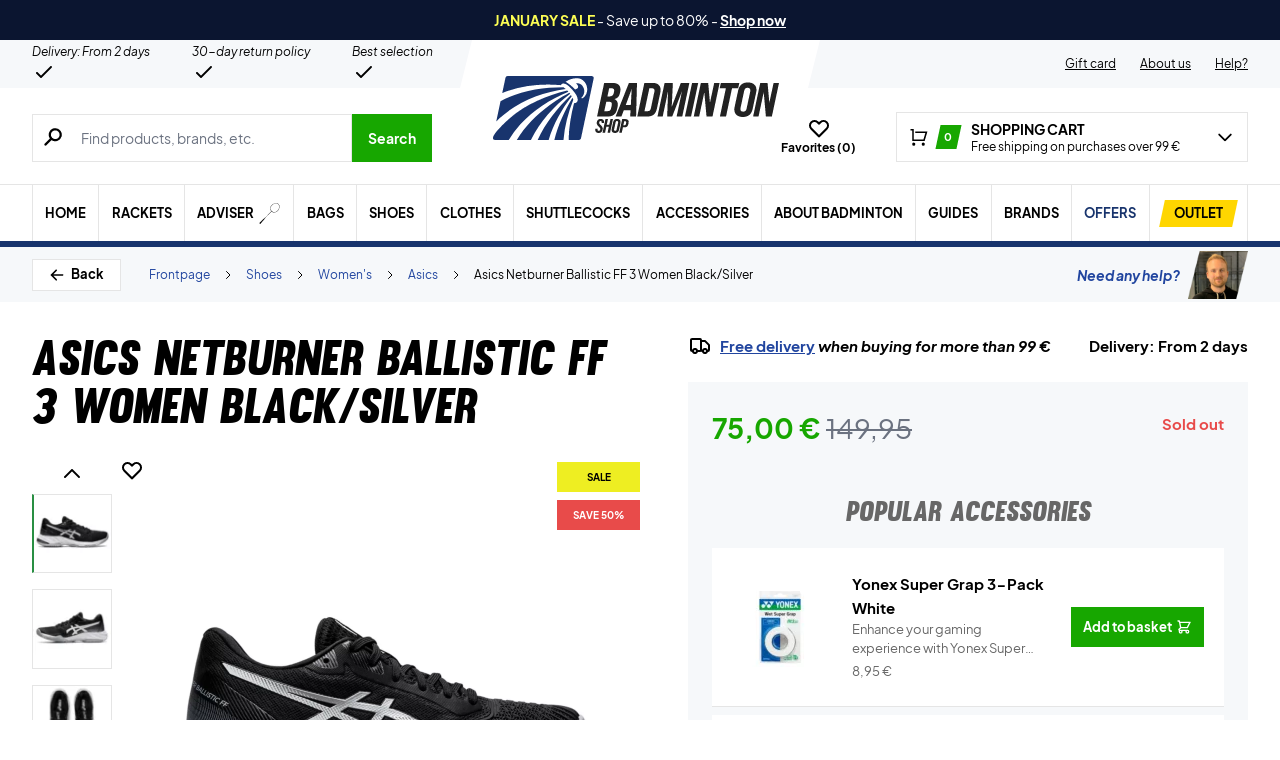

--- FILE ---
content_type: text/html; charset=UTF-8
request_url: https://badminton-shop.com/wp-admin/admin-ajax.php
body_size: -740
content:
{"wcStoreNonce":"aaa2c086c8"}

--- FILE ---
content_type: text/html; charset=UTF-8
request_url: https://badminton-shop.com/wp-admin/admin-ajax.php
body_size: 389
content:
{"variations":[{"attributes":{"attribute_pa_socks-size":"35-38"},"availability_html":"<p class=\"stock out-of-stock\">Out of stock<\/p>\n","backorders_allowed":false,"dimensions":{"length":"","width":"","height":""},"dimensions_html":"N\/A","display_price":6,"display_regular_price":14.95,"image":{"title":"ZERV-Performance-Socks-Short-3-pack-White","caption":"","url":"https:\/\/badminton-shop.com\/wp-content\/uploads\/2024\/06\/ZERV-Performance-Socks-Short-3-pack-White.webp","alt":"ZERV-Performance-Socks-Short-3-pack-White","src":"https:\/\/badminton-shop.com\/wp-content\/uploads\/2024\/06\/ZERV-Performance-Socks-Short-3-pack-White-448x448.webp","srcset":"https:\/\/badminton-shop.com\/wp-content\/uploads\/2024\/06\/ZERV-Performance-Socks-Short-3-pack-White-448x448.webp 448w, https:\/\/badminton-shop.com\/wp-content\/uploads\/2024\/06\/ZERV-Performance-Socks-Short-3-pack-White-896x896.webp 896w, https:\/\/badminton-shop.com\/wp-content\/uploads\/2024\/06\/ZERV-Performance-Socks-Short-3-pack-White-80x80.webp 80w, https:\/\/badminton-shop.com\/wp-content\/uploads\/2024\/06\/ZERV-Performance-Socks-Short-3-pack-White-768x768.webp 768w, https:\/\/badminton-shop.com\/wp-content\/uploads\/2024\/06\/ZERV-Performance-Socks-Short-3-pack-White-1536x1536.webp 1536w, https:\/\/badminton-shop.com\/wp-content\/uploads\/2024\/06\/ZERV-Performance-Socks-Short-3-pack-White-600x600.webp 600w, https:\/\/badminton-shop.com\/wp-content\/uploads\/2024\/06\/ZERV-Performance-Socks-Short-3-pack-White-480x480.webp 480w, https:\/\/badminton-shop.com\/wp-content\/uploads\/2024\/06\/ZERV-Performance-Socks-Short-3-pack-White-160x160.webp 160w, https:\/\/badminton-shop.com\/wp-content\/uploads\/2024\/06\/ZERV-Performance-Socks-Short-3-pack-White-840x840.webp 840w, https:\/\/badminton-shop.com\/wp-content\/uploads\/2024\/06\/ZERV-Performance-Socks-Short-3-pack-White-224x224.webp 224w, https:\/\/badminton-shop.com\/wp-content\/uploads\/2024\/06\/ZERV-Performance-Socks-Short-3-pack-White.webp 1620w","sizes":"(max-width: 448px) 100vw, 448px","full_src":"https:\/\/badminton-shop.com\/wp-content\/uploads\/2024\/06\/ZERV-Performance-Socks-Short-3-pack-White.webp","full_src_w":1620,"full_src_h":1620,"gallery_thumbnail_src":"https:\/\/badminton-shop.com\/wp-content\/uploads\/2024\/06\/ZERV-Performance-Socks-Short-3-pack-White-80x80.webp","gallery_thumbnail_src_w":80,"gallery_thumbnail_src_h":80,"thumb_src":"https:\/\/badminton-shop.com\/wp-content\/uploads\/2024\/06\/ZERV-Performance-Socks-Short-3-pack-White-224x224.webp","thumb_src_w":224,"thumb_src_h":224,"src_w":448,"src_h":448},"image_id":1600014878,"is_downloadable":false,"is_in_stock":false,"is_purchasable":true,"is_sold_individually":"no","is_virtual":false,"max_qty":"","min_qty":1,"price_html":"","sku":"2195272013","variation_description":"","variation_id":1600006143,"variation_is_active":true,"variation_is_visible":true,"weight":"","weight_html":"N\/A"},{"attributes":{"attribute_pa_socks-size":"39-42"},"availability_html":"<p class=\"stock in-stock\">123 in stock<\/p>\n","backorders_allowed":false,"dimensions":{"length":"","width":"","height":""},"dimensions_html":"N\/A","display_price":6,"display_regular_price":14.95,"image":{"title":"ZERV-Performance-Socks-Short-3-pack-White","caption":"","url":"https:\/\/badminton-shop.com\/wp-content\/uploads\/2024\/06\/ZERV-Performance-Socks-Short-3-pack-White.webp","alt":"ZERV-Performance-Socks-Short-3-pack-White","src":"https:\/\/badminton-shop.com\/wp-content\/uploads\/2024\/06\/ZERV-Performance-Socks-Short-3-pack-White-448x448.webp","srcset":"https:\/\/badminton-shop.com\/wp-content\/uploads\/2024\/06\/ZERV-Performance-Socks-Short-3-pack-White-448x448.webp 448w, https:\/\/badminton-shop.com\/wp-content\/uploads\/2024\/06\/ZERV-Performance-Socks-Short-3-pack-White-896x896.webp 896w, https:\/\/badminton-shop.com\/wp-content\/uploads\/2024\/06\/ZERV-Performance-Socks-Short-3-pack-White-80x80.webp 80w, https:\/\/badminton-shop.com\/wp-content\/uploads\/2024\/06\/ZERV-Performance-Socks-Short-3-pack-White-768x768.webp 768w, https:\/\/badminton-shop.com\/wp-content\/uploads\/2024\/06\/ZERV-Performance-Socks-Short-3-pack-White-1536x1536.webp 1536w, https:\/\/badminton-shop.com\/wp-content\/uploads\/2024\/06\/ZERV-Performance-Socks-Short-3-pack-White-600x600.webp 600w, https:\/\/badminton-shop.com\/wp-content\/uploads\/2024\/06\/ZERV-Performance-Socks-Short-3-pack-White-480x480.webp 480w, https:\/\/badminton-shop.com\/wp-content\/uploads\/2024\/06\/ZERV-Performance-Socks-Short-3-pack-White-160x160.webp 160w, https:\/\/badminton-shop.com\/wp-content\/uploads\/2024\/06\/ZERV-Performance-Socks-Short-3-pack-White-840x840.webp 840w, https:\/\/badminton-shop.com\/wp-content\/uploads\/2024\/06\/ZERV-Performance-Socks-Short-3-pack-White-224x224.webp 224w, https:\/\/badminton-shop.com\/wp-content\/uploads\/2024\/06\/ZERV-Performance-Socks-Short-3-pack-White.webp 1620w","sizes":"(max-width: 448px) 100vw, 448px","full_src":"https:\/\/badminton-shop.com\/wp-content\/uploads\/2024\/06\/ZERV-Performance-Socks-Short-3-pack-White.webp","full_src_w":1620,"full_src_h":1620,"gallery_thumbnail_src":"https:\/\/badminton-shop.com\/wp-content\/uploads\/2024\/06\/ZERV-Performance-Socks-Short-3-pack-White-80x80.webp","gallery_thumbnail_src_w":80,"gallery_thumbnail_src_h":80,"thumb_src":"https:\/\/badminton-shop.com\/wp-content\/uploads\/2024\/06\/ZERV-Performance-Socks-Short-3-pack-White-224x224.webp","thumb_src_w":224,"thumb_src_h":224,"src_w":448,"src_h":448},"image_id":1600014878,"is_downloadable":false,"is_in_stock":true,"is_purchasable":true,"is_sold_individually":"no","is_virtual":false,"max_qty":123,"min_qty":1,"price_html":"","sku":"2195272023","variation_description":"","variation_id":1600006144,"variation_is_active":true,"variation_is_visible":true,"weight":"","weight_html":"N\/A"},{"attributes":{"attribute_pa_socks-size":"43-47"},"availability_html":"<p class=\"stock out-of-stock\">Out of stock<\/p>\n","backorders_allowed":false,"dimensions":{"length":"","width":"","height":""},"dimensions_html":"N\/A","display_price":6,"display_regular_price":14.95,"image":{"title":"ZERV-Performance-Socks-Short-3-pack-White","caption":"","url":"https:\/\/badminton-shop.com\/wp-content\/uploads\/2024\/06\/ZERV-Performance-Socks-Short-3-pack-White.webp","alt":"ZERV-Performance-Socks-Short-3-pack-White","src":"https:\/\/badminton-shop.com\/wp-content\/uploads\/2024\/06\/ZERV-Performance-Socks-Short-3-pack-White-448x448.webp","srcset":"https:\/\/badminton-shop.com\/wp-content\/uploads\/2024\/06\/ZERV-Performance-Socks-Short-3-pack-White-448x448.webp 448w, https:\/\/badminton-shop.com\/wp-content\/uploads\/2024\/06\/ZERV-Performance-Socks-Short-3-pack-White-896x896.webp 896w, https:\/\/badminton-shop.com\/wp-content\/uploads\/2024\/06\/ZERV-Performance-Socks-Short-3-pack-White-80x80.webp 80w, https:\/\/badminton-shop.com\/wp-content\/uploads\/2024\/06\/ZERV-Performance-Socks-Short-3-pack-White-768x768.webp 768w, https:\/\/badminton-shop.com\/wp-content\/uploads\/2024\/06\/ZERV-Performance-Socks-Short-3-pack-White-1536x1536.webp 1536w, https:\/\/badminton-shop.com\/wp-content\/uploads\/2024\/06\/ZERV-Performance-Socks-Short-3-pack-White-600x600.webp 600w, https:\/\/badminton-shop.com\/wp-content\/uploads\/2024\/06\/ZERV-Performance-Socks-Short-3-pack-White-480x480.webp 480w, https:\/\/badminton-shop.com\/wp-content\/uploads\/2024\/06\/ZERV-Performance-Socks-Short-3-pack-White-160x160.webp 160w, https:\/\/badminton-shop.com\/wp-content\/uploads\/2024\/06\/ZERV-Performance-Socks-Short-3-pack-White-840x840.webp 840w, https:\/\/badminton-shop.com\/wp-content\/uploads\/2024\/06\/ZERV-Performance-Socks-Short-3-pack-White-224x224.webp 224w, https:\/\/badminton-shop.com\/wp-content\/uploads\/2024\/06\/ZERV-Performance-Socks-Short-3-pack-White.webp 1620w","sizes":"(max-width: 448px) 100vw, 448px","full_src":"https:\/\/badminton-shop.com\/wp-content\/uploads\/2024\/06\/ZERV-Performance-Socks-Short-3-pack-White.webp","full_src_w":1620,"full_src_h":1620,"gallery_thumbnail_src":"https:\/\/badminton-shop.com\/wp-content\/uploads\/2024\/06\/ZERV-Performance-Socks-Short-3-pack-White-80x80.webp","gallery_thumbnail_src_w":80,"gallery_thumbnail_src_h":80,"thumb_src":"https:\/\/badminton-shop.com\/wp-content\/uploads\/2024\/06\/ZERV-Performance-Socks-Short-3-pack-White-224x224.webp","thumb_src_w":224,"thumb_src_h":224,"src_w":448,"src_h":448},"image_id":1600014878,"is_downloadable":false,"is_in_stock":false,"is_purchasable":true,"is_sold_individually":"no","is_virtual":false,"max_qty":"","min_qty":1,"price_html":"","sku":"2195272037","variation_description":"","variation_id":1600006145,"variation_is_active":true,"variation_is_visible":true,"weight":"","weight_html":"N\/A"}],"attributes":{"pa_socks-size":{"options":[{"term_id":3679,"name":"35-38","slug":"35-38","term_group":0,"term_taxonomy_id":3679,"taxonomy":"pa_socks-size","description":"","parent":0,"count":21,"filter":"raw"},{"term_id":3680,"name":"39-42","slug":"39-42","term_group":0,"term_taxonomy_id":3680,"taxonomy":"pa_socks-size","description":"","parent":0,"count":23,"filter":"raw"},{"term_id":3681,"name":"43-47","slug":"43-47","term_group":0,"term_taxonomy_id":3681,"taxonomy":"pa_socks-size","description":"","parent":0,"count":20,"filter":"raw"}],"label":"Socks size"}}}